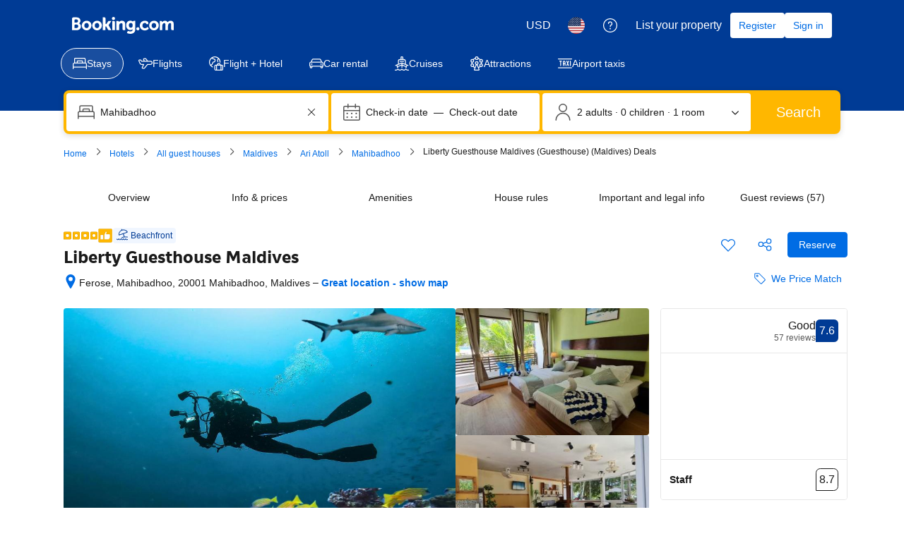

--- FILE ---
content_type: text/html; charset=UTF-8
request_url: https://www.booking.com/hotel/mv/liberty-guest-house.html
body_size: 1813
content:
<!DOCTYPE html>
<html lang="en">
<head>
    <meta charset="utf-8">
    <meta name="viewport" content="width=device-width, initial-scale=1">
    <title></title>
    <style>
        body {
            font-family: "Arial";
        }
    </style>
    <script type="text/javascript">
    window.awsWafCookieDomainList = ['booking.com'];
    window.gokuProps = {
"key":"AQIDAHjcYu/GjX+QlghicBgQ/[base64]",
          "iv":"A6x+RAA1TAAAGLJw",
          "context":"O5dmXW1G8u+BxbccqQXVig3tE1JA46sZ936TM7NvlHuiP1dT41LJm4iySl2UYESOo2n61E65izzoC2UEabU4yRY0fUy6zE8A/UqOAZgOkijIwCYonji8vaIaA08E4IgQoLuM4z66aSJZbXO//GQhxJVf90xAp2k3vpian2aayTFHMsjudDXn0RSNkv1cFUWymmfIrJIeMJ85yIPxQtnk8nEuIRZVy1PIjxgzJS0y7p/vL5UV/P5r54P1+cIFUEzx65gDpfzLwl2lNl78SnWlK+ENXjwLZCnyxFY730KaTPdX+lk+562pf1lvSOMaq8CC6p+khGvBF/ytRW3SGLh8ERvWFo7s20bfLFfKhUjSoIhKaPQ="
};
    </script>
    <script src="https://d8c14d4960ca.337f8b16.us-east-2.token.awswaf.com/d8c14d4960ca/a18a4859af9c/f81f84a03d17/challenge.js"></script>
</head>
<body>
    <div id="challenge-container"></div>
    <script type="text/javascript">
        AwsWafIntegration.saveReferrer();
        AwsWafIntegration.checkForceRefresh().then((forceRefresh) => {
            if (forceRefresh) {
                AwsWafIntegration.forceRefreshToken().then(() => {
                    window.location.reload(true);
                });
            } else {
                AwsWafIntegration.getToken().then(() => {
                    window.location.reload(true);
                });
            }
        });
    </script>
    <noscript>
        <h1>JavaScript is disabled</h1>
        In order to continue, we need to verify that you're not a robot.
        This requires JavaScript. Enable JavaScript and then reload the page.
    </noscript>
</body>
</html>

--- FILE ---
content_type: text/javascript
request_url: https://cf.bstatic.com/psb/capla/static/js/9a13b4cf.68d1a0d7.chunk.js
body_size: 318
content:
"use strict";(self["b-property-web-property-page__LOADABLE_LOADED_CHUNKS__"]=self["b-property-web-property-page__LOADABLE_LOADED_CHUNKS__"]||[]).push([["9a13b4cf"],{a241abd0:(a,e,t)=>{t.r(e),t.d(e,{default:()=>p});var r=t("ead71eb0");const p=function(){return r.createElement("svg",{xmlns:"http://www.w3.org/2000/svg",viewBox:"0 0 24 24",width:"50px"},r.createElement("path",{d:"M19.5 9h2.25a.75.75 0 0 1 .75.75v3a.75.75 0 0 1-.75.75h-7.5a.75.75 0 0 0 0 1.5h7.5A2.25 2.25 0 0 0 24 12.75v-3a2.25 2.25 0 0 0-2.25-2.25H19.5a.75.75 0 0 0 0 1.5M5.25 13.5h-1.5l.75.75v-6L3.75 9h7.5a.75.75 0 0 0 0-1.5h-7.5a.75.75 0 0 0-.75.75v6c0 .414.336.75.75.75h1.5a.75.75 0 0 0 0-1.5M15 12v2.25a.75.75 0 0 0 1.5 0V12a.75.75 0 0 0-1.5 0M0 8.25v6a.75.75 0 0 0 1.5 0v-6a.75.75 0 0 0-1.5 0m1.28 15.53 22.5-22.5A.75.75 0 0 0 22.72.22L.22 22.72a.75.75 0 1 0 1.06 1.06M4.5.75A2.25 2.25 0 0 1 2.25 3 2.25 2.25 0 0 0 0 5.25a.75.75 0 0 0 1.5 0 .75.75 0 0 1 .75-.75A3.75 3.75 0 0 0 6 .75a.75.75 0 0 0-1.5 0"}))}}}]);
//# sourceMappingURL=https://istatic.booking.com/internal-static/capla/static/js/9a13b4cf.68d1a0d7.chunk.js.map

--- FILE ---
content_type: text/javascript
request_url: https://cf.bstatic.com/psb/capla/static/js/83cba86b.aedcbb37.chunk.js
body_size: 576
content:
"use strict";(self["b-property-web-property-page__LOADABLE_LOADED_CHUNKS__"]=self["b-property-web-property-page__LOADABLE_LOADED_CHUNKS__"]||[]).push([["83cba86b"],{"137f9ea4":(a,e,t)=>{t.r(e),t.d(e,{default:()=>p});var r=t("ead71eb0");const p=function(){return r.createElement("svg",{xmlns:"http://www.w3.org/2000/svg",viewBox:"0 0 24 24",width:"50px"},r.createElement("path",{d:"M13.868 3.379a1.875 1.875 0 1 1-3.75 0 1.875 1.875 0 0 1 3.75 0m1.5 0a3.375 3.375 0 1 0-6.75 0 3.375 3.375 0 0 0 6.75 0m-4.125 13.875v4.5a.75.75 0 0 0 1.5 0v-4.5a.75.75 0 0 0-1.5 0m9.505-10.122a2.25 2.25 0 0 0-3.12.624 1.15 1.15 0 0 1-1.364.442 12.1 12.1 0 0 0-8.516 0 1.15 1.15 0 0 1-1.37-.44 2.252 2.252 0 1 0-3.75 2.494 5.64 5.64 0 0 0 6.62 2.19l-1.004-.706v10.018a2.25 2.25 0 0 0 4.5 0h-1.5a2.25 2.25 0 0 0 4.5 0l.006-10.024H15l-.255.705a5.636 5.636 0 0 0 6.628-2.185 2.25 2.25 0 0 0-.625-3.118m-.832 1.248a.75.75 0 0 1 .208 1.04 4.14 4.14 0 0 1-4.87 1.605.75.75 0 0 0-1.004.705l-.006 10.024a.75.75 0 1 1-1.5 0c0-1-1.5-1-1.5 0a.75.75 0 0 1-1.5 0V11.736a.75.75 0 0 0-1.005-.705 4.14 4.14 0 0 1-4.86-1.61.752.752 0 1 1 1.25-.833A2.65 2.65 0 0 0 8.279 9.6a10.6 10.6 0 0 1 7.457.001 2.65 2.65 0 0 0 3.141-1.015.75.75 0 0 1 1.039-.207zM18 5.254a2.25 2.25 0 0 1 4.5 0l.75-.75h-6zm-1.5 0c0 .414.336.75.75.75h6a.75.75 0 0 0 .75-.75 3.75 3.75 0 1 0-7.5 0m4.5-3v-1.5a.75.75 0 0 0-1.5 0v1.5a.75.75 0 0 0 1.5 0m-19.5 3a2.25 2.25 0 0 1 4.5 0l.75-.75h-6zm-1.5 0c0 .414.336.75.75.75h6a.75.75 0 0 0 .75-.75 3.75 3.75 0 1 0-7.5 0m4.5-3v-1.5a.75.75 0 0 0-1.5 0v1.5a.75.75 0 0 0 1.5 0"}))}}}]);
//# sourceMappingURL=https://istatic.booking.com/internal-static/capla/static/js/83cba86b.aedcbb37.chunk.js.map